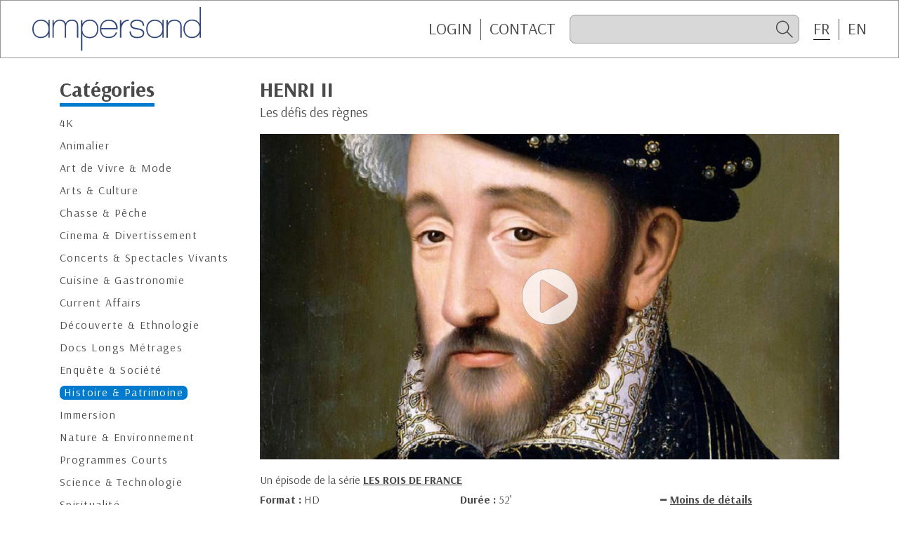

--- FILE ---
content_type: text/html; charset=UTF-8
request_url: https://ampersand.fr/detail.php?id=5980
body_size: 2526
content:
<!doctype html>
<html lang="fr">
<head>
<base href="/">
<meta name="viewport" content="width=device-width, initial-scale=1.0">
<meta http-equiv="content-type" content="text/html; charset=UTF-8">
<meta http-equiv="X-UA-Compatible" content="IE=edge">
<link rel="apple-touch-icon" sizes="180x180" href="/favicons/ampersand/apple-touch-icon.png">
<link rel="icon" type="image/png" sizes="32x32" href="/favicons/ampersand/favicon-32x32.png">
<link rel="icon" type="image/png" sizes="16x16" href="/favicons/ampersand/favicon-16x16.png">
<link rel="manifest" href="/favicons/ampersand/site.webmanifest">
<link rel="mask-icon" href="/favicons/ampersand/safari-pinned-tab.svg" color="#007acc">
<link rel="shortcut icon" href="/favicons/ampersand/favicon.ico">
<meta name="msapplication-TileColor" content="#007acc">
<meta name="msapplication-config" content="/favicons/ampersand/browserconfig.xml">
<meta name="theme-color" content="#ffffff">
<link href="https://fonts.googleapis.com/css2?family=Arsenal:ital,wght@0,400;0,700;1,400;1,700&display=swap" rel="stylesheet">
<link rel="stylesheet" type="text/css" href="assets/css/global.min.css?v=4"><script type="text/javascript" src="src/js/jquery.js"></script> 
<script type="text/javascript" src="assets/js/global.min.js?v=4"></script><title>HENRI II</title>
	
<!-- Google tag (gtag.js) -->
<script async src="https://www.googletagmanager.com/gtag/js?id=G-0SMKLYT519"></script>
<script>
  window.dataLayer = window.dataLayer || [];
  function gtag(){dataLayer.push(arguments);}
  gtag('js', new Date());

  gtag('config', 'G-0SMKLYT519');
</script>
</head>
<body class="ampersand logged-out">
<div id="page">
	<header id="header">
			<a href="https://ampersand.fr/"><img src="images/logo-ampersand.svg" class="logo"></a>
			<div id="topBar">
				<ul id="topBarLinks" class="topBar-links">
					<li id="topBtLogin"><a href="https://ampersand.fr/identification.php" class="topBar-link">Login</a></li>
					<li id="topBtLogout"><a href="/detail.php?id=5980&logout=1" class="topBar-link">Logout</a></li>
					<li class="link-sep"><a href="https://ampersand.fr/contact.php" class="topBar-link">CONTACT</a></li>
				</ul>
				<form name="search_form" id="overSearch" action="https://ampersand.fr/search_result.php" method="post" data-valid="Veuillez saisir au moins 4 caractères">
					<button type="submit" id="btSearchSubmit" class="icofy-arrow-2-left"></button>
					<input type="search" value="" id="search" name="search" data-placeholder="Recherche" autocomplete="off">
					<label for="search" class="icofy-magnifier" id="btSearch"></label>
				</form>
									
				<form id="form_lang" name="form_lang" method="post" action="">
					<input name="lang" type="hidden" id="lang" value="" />
				</form>
				<ul id="topBarLinksLang" class="topBar-links">
										<li><label class="topBar-link curent-lang">FR</label>
					<li class="link-sep"><label class="topBar-link last switch-lang" data-lang="en">EN</label></li>
									</ul>			</div>
		</header><section class="content">
	<div class="container">
		<div class="row">
<aside id="sideMenu" class="col-12 col-md-3">
	<h2 id="titreCategories"><span class="titre-2">Catégories</span></h2>
	<h2 id="btCategories"><span class="titre-2">Catégories</span></h2>
	<ul id="categoryMenu">
<li><a href="https://ampersand.fr/programmes.php?theme=32">4K</a></li><li><a href="https://ampersand.fr/programmes.php?theme=7">Animalier</a></li><li><a href="https://ampersand.fr/programmes.php?theme=20">Art de Vivre & Mode</a></li><li><a href="https://ampersand.fr/programmes.php?theme=1">Arts & Culture</a></li><li><a href="https://ampersand.fr/programmes.php?theme=24">Chasse & Pêche</a></li><li><a href="https://ampersand.fr/programmes.php?theme=30">Cinema & Divertissement</a></li><li><a href="https://ampersand.fr/programmes.php?theme=25">Concerts & Spectacles Vivants</a></li><li><a href="https://ampersand.fr/programmes.php?theme=27">Cuisine & Gastronomie</a></li><li><a href="https://ampersand.fr/programmes.php?theme=4">Current Affairs</a></li><li><a href="https://ampersand.fr/programmes.php?theme=2">Découverte & Ethnologie</a></li><li><a href="https://ampersand.fr/programmes.php?theme=29">Docs Longs Métrages</a></li><li><a href="https://ampersand.fr/programmes.php?theme=26">Enquête & Société</a></li><li><a href="https://ampersand.fr/programmes.php?theme=5" class="current">Histoire & Patrimoine</a></li><li><a href="https://ampersand.fr/programmes.php?theme=34">Immersion</a></li><li><a href="https://ampersand.fr/programmes.php?theme=21">Nature & Environnement</a></li><li><a href="https://ampersand.fr/programmes.php?theme=11">Programmes Courts</a></li><li><a href="https://ampersand.fr/programmes.php?theme=18">Science & Technologie</a></li><li><a href="https://ampersand.fr/programmes.php?theme=38">Spiritualité</a></li><li><a href="https://ampersand.fr/programmes.php?theme=14">Sport & Aventure</a></li><li><a href="https://ampersand.fr/programmes.php?theme=22">True Crime</a></li><li><a href="https://ampersand.fr/programmes.php?theme=23">Voyage</a></li><li><a href="https://ampersand.fr/programmes.php?theme=12">Fiction</a></li>	</ul>
</aside>
		<div class="col-12  col-md-9">
      <h2 class="detail-titre">HENRI II</h2>
      <h3 class="detail-accroche">Les défis des règnes</h3>
  <div class="resp169 preLecteur" id="lecteur" style="background-image:url(https://ampersand.fr/images/photos_169/5980.JPG)">
	<iframe src="https://ampersand.fr/bt_play_vimeo.php?id=5980" frameborder="0" allowtransparency="1" allowfullscreen></iframe>
  </div>
  <p class="mb-10">Un épisode de la série <a href="https://ampersand.fr/detail.php?id=5936" class="link-serie">LES ROIS DE FRANCE</a></p>  <div class="row">
    <div class="col-6 col-lg-4 mb-10">
			<span class="bold">Format : </span><span class="def">HD</span>		</div>
    <div class="col-6 col-lg-4 mb-10"><span class="bold">
			Durée : </span><span> 52&#8217;</span>		</div>
    <div class="col-12 col-lg-4 mb-10">
			<div id="switchBtMore" class="opened">
				<div id="btMore">
					<span class="icofy-plus"></span><span class="link-more">Plus de détails</span>
				</div>
				<div id="btLess">
					<span class="icofy-minus"></span><span class="link-more">Moins de détails</span>
				</div>
			</div>
		</div>
					<div class="blocMoreDetails">
			<div class="col-12 mb-10"><span class="bold">Version disponible : </span>Français</div><div class="col-12 mb-10"><span class="bold">Droits : </span>Tous Droits | Monde</div>			</div>
				
	</div>
	<h3 class="mb-10 titre-2-detail">Synopsis</h3>
	<p class="synopsis">
	Cette série explore l’histoire de France à travers ses rois, de François Ier à Louis Philippe, en nous faisant découvrir comment chacun régnait, quels étaient ses qualités et ses défauts. <br />
<br />
Comment trouver un équilibre entre vie personnelle et gouvernance politique ? Quels sont les plus importants obstacles que ces rois aient eu à surmonter ? Quelles sont les qualités d'un « bon roi » ?	</p>
        </div>
      </div>
    </div>
  </section>

<aside id="mobileBar">
		<ul id="mobileBarLinks">
			<li><a class="mobileBar-link" href="https://ampersand.fr/"><span class="icofy-home"></span>Home</a></li>
			<li id="mobileBtLogin"><a class="mobileBar-link" href="https://ampersand.fr/identification.php"><span class="icofy-login"></span>Login</a></li>
			<li id="mobileBtLogout"><a class="mobileBar-link" href="/detail.php?id=5980&logout=1"><span class="icofy-logout"></span>Logout</a></li>
			<li><a href="https://ampersand.fr/contact.php" class="mobileBar-link"><span class="icofy-envelope"></span>Contact</a></li>
		</ul>
	</aside>
<div id="backdrop"></div>
</div>
</body>
</html>

--- FILE ---
content_type: text/html; charset=UTF-8
request_url: https://ampersand.fr/bt_play_vimeo.php?id=5980
body_size: 292
content:
<!doctype html>
<html class="h100percent">
<head>
<meta charset="utf-8">
<title>Document sans nom</title>
<link href="https://fonts.googleapis.com/css2?family=Arsenal:ital,wght@0,400;0,700;1,400;1,700&display=swap" rel="stylesheet">
<link rel="stylesheet" type="text/css" href="assets/css/global.min.css?v=4"></head>

<body class="h100percent">
	<div class="over-bt-play">
		<div class="content-bt-play">
			<a href="https://ampersand.fr/viewer_vimeo.php?id=5980&lang_id=1&frame=1" class="bt-play">
			<span class="bt-play-img"><img src="images/bt_play.svg"></span>
			</a>
		</div>
	</div>
</body>
</html>
